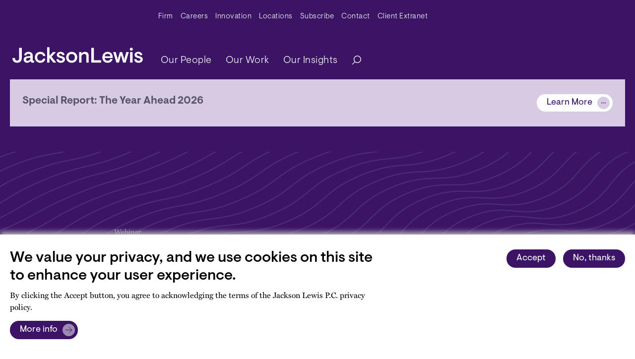

--- FILE ---
content_type: text/html; charset=UTF-8
request_url: https://www.jacksonlewis.com/event/managing-legal-issues-non-traditional-workers-technology-industry
body_size: 19652
content:
<!DOCTYPE html><html lang="en" dir="ltr" prefix="og: https://ogp.me/ns#"><head><meta name="description" content="*Webinars are CLE-accredited in California, Illinois, Missouri, Nevada, New York, and Texas. We are also accredited providers of HRCI and SHRM." /><meta name="abstract" content="*Webinars are CLE-accredited in California, Illinois, Missouri, Nevada, New York, and Texas. We are also accredited providers of HRCI and SHRM." /><link rel="canonical" href="https://www.jacksonlewis.com/event/managing-legal-issues-non-traditional-workers-technology-industry" /><link rel="shortlink" href="https://www.jacksonlewis.com/node/11897" /><link rel="image_src" href="https://www.jacksonlewis.com/sites/default/files/2023-05/Jackson-Lewis-We-Get-Work.png" /><meta name="rights" content="Copyright ©2026 All rights reserved." /><meta name="referrer" content="unsafe-url" /><meta property="og:site_name" content="Jackson Lewis" /><meta property="og:type" content="article" /><meta property="og:url" content="https://www.jacksonlewis.com/event/managing-legal-issues-non-traditional-workers-technology-industry" /><meta property="og:title" content="Managing Legal Issues for Non-Traditional Workers in the Technology Industry - Jackson Lewis" /><meta property="og:description" content="*Webinars are CLE-accredited in California, Illinois, Missouri, Nevada, New York, and Texas. We are also accredited providers of HRCI and SHRM." /><meta property="og:image" content="https://www.jacksonlewis.com/sites/default/files/2023-05/Jackson-Lewis-We-Get-Work.png" /><meta property="og:image:type" content="image/jpeg" /><meta property="og:image:width" content="1200" /><meta property="og:image:height" content="630" /><meta property="og:updated_time" content="2022-01-04T18:03:06-05:00" /><meta property="og:image:alt" content="&quot;Jackson Lewis&quot;" /><meta property="og:locale" content="en_US" /><meta property="article:published_time" content="2022-01-04T18:03:06-05:00" /><meta property="article:modified_time" content="2022-01-04T18:03:06-05:00" /><meta name="twitter:card" content="summary_large_image" /><meta name="twitter:description" content="*Webinars are CLE-accredited in California, Illinois, Missouri, Nevada, New York, and Texas. We are also accredited providers of HRCI and SHRM." /><meta name="twitter:title" content="Managing Legal Issues for Non-Traditional Workers in the Technology Industry - Jackson Lewis" /><meta name="twitter:site" content="@jacksonlewispc" /><meta name="twitter:site:id" content="154650073" /><meta name="twitter:creator" content="@jacksonlewispc" /><meta name="twitter:creator:id" content="154650073" /><meta name="twitter:image" content="https://www.jacksonlewis.com/sites/default/files/2023-05/Jackson-Lewis-We-Get-Work.png" /><meta name="twitter:image:alt" content="&quot;Jackson Lewis&quot;" /><meta name="viewport" content="width=device-width, initial-scale=1.0" /><script type="application/ld+json">{"@context": "https://schema.org","@graph": [{"@type": "WebPage","description": "*Webinars are CLE-accredited in California, Illinois, Missouri, Nevada, New York, and Texas. We are also accredited providers of HRCI and SHRM."}]
}</script><link rel="icon" href="/themes/custom/jlewis/favicon.ico" type="image/vnd.microsoft.icon" /><link rel="preconnect" href="https://p.typekit.net" /><link rel="preconnect" href="https://use.typekit.net" /><link rel="preconnect" href="https://www.googletagmanager.com" /><title>Managing Legal Issues for Non-Traditional Workers in the Technology Industry - Jackson Lewis</title><style id="critical-css">.hidden{display:none;}.visually-hidden{position:absolute !important;overflow:hidden;clip:rect(1px,1px,1px,1px);width:1px;height:1px;word-wrap:normal;}.jumpmenu-container .content-title{text-transform:capitalize;font-size:1em;line-height:1.33em;}.jumpmenu-container .jumpmenu{padding:0;list-style:none;}.jumpmenu-container.mobile .jumpmenu{height:40px;width:100%;position:relative;}.jumpmenu-container.mobile .jumpmenu li{padding:5px 10px;z-index:2;}.jumpmenu-container.mobile .jumpmenu li.init{border:1px solid #d7cbe4;color:#d7cbe4;}.jumpmenu-container.mobile ul::after{content:"";background-image:url("data:image/svg+xml,%3Csvg width='7px' height='12px' viewBox='0 0 7 12' version='1.1' xmlns='http://www.w3.org/2000/svg' xmlns:xlink='http://www.w3.org/1999/xlink'%3E%3Ctitle%3EPath 2%3C/title%3E%3Cg id='Mobile-design' stroke='none' stroke-width='1' fill='none' fill-rule='evenodd'%3E%3Cg id='m.-8.0-Site-search---overlay' transform='translate(-335.000000, -194.000000)' stroke='%23FFFFFF' stroke-width='0.96'%3E%3Cg id='m.-accordion-copy' transform='translate(20.000000, 170.000000)'%3E%3Cg id='button---dots' transform='translate(306.000000, 18.000000)'%3E%3Cpolyline id='Path-2' points='10.08 6.72 15.36 12 10.08 17.28'%3E%3C/polyline%3E%3C/g%3E%3C/g%3E%3C/g%3E%3C/g%3E%3C/svg%3E");width:7px;height:12px;transform:rotate(90deg);background-repeat:no-repeat;position:absolute;right:20px;top:12px;z-index:-1;}h1{font-size:2.625rem;}@media (max-width:767px){h1{font-size:1.7rem !important;}}h2{font-size:1.875rem;}@media (max-width:767px){h2{font-size:1.313rem;}}.big-title{font-size:3.375rem;}@media (max-width:991.98px){.big-title{font-size:2.25rem;}}strong{font-weight:700 !important;}:root{--bs-blue:#0d6efd;--bs-indigo:#6610f2;--bs-purple:#6f42c1;--bs-pink:#d63384;--bs-red:#dc3545;--bs-orange:#f26425;--bs-yellow:#ffc107;--bs-green:#198754;--bs-teal:#20c997;--bs-cyan:#0dcaf0;--bs-black:#000;--bs-white:#fff;--bs-gray:#6c757d;--bs-gray-dark:#343a40;--bs-gray-100:#f8f9fa;--bs-gray-200:#e9ecef;--bs-gray-300:#dee2e6;--bs-gray-400:#ced4da;--bs-gray-500:#adb5bd;--bs-gray-600:#6c757d;--bs-gray-700:#495057;--bs-gray-800:#343a40;--bs-gray-900:#212529;--bs-primary:#3b1466;--bs-secondary:#fff;--bs-success:#38835d;--bs-info:#487e75;--bs-warning:#8a721f;--bs-danger:#aa4154;--bs-light:#f2f2f2;--bs-dark:#5c5c5c;--bs-primary-rgb:59,20,102;--bs-secondary-rgb:255,255,255;--bs-success-rgb:56,131,93;--bs-info-rgb:72,126,117;--bs-warning-rgb:138,114,31;--bs-danger-rgb:170,65,84;--bs-light-rgb:242,242,242;--bs-dark-rgb:92,92,92;--bs-white-rgb:255,255,255;--bs-black-rgb:0,0,0;--bs-body-color-rgb:0,0,0;--bs-body-bg-rgb:255,255,255;--bs-font-sans-serif:system-ui,-apple-system,"Segoe UI",Roboto,"Helvetica Neue","Noto Sans","Liberation Sans",Arial,sans-serif,"Apple Color Emoji","Segoe UI Emoji","Segoe UI Symbol","Noto Color Emoji";--bs-font-monospace:SFMono-Regular,Menlo,Monaco,Consolas,"Liberation Mono","Courier New",monospace;--bs-gradient:linear-gradient(180deg,rgba(255,255,255,0.15),rgba(255,255,255,0));--bs-body-font-family:miller-text,serif;--bs-body-font-size:1rem;--bs-body-font-weight:100;--bs-body-line-height:1.5;--bs-body-color:#000;--bs-body-bg:#fff;--bs-border-width:1px;--bs-border-style:solid;--bs-border-color:#dee2e6;--bs-border-color-translucent:rgba(0,0,0,0.175);--bs-border-radius:0.375rem;--bs-border-radius-sm:0.25rem;--bs-border-radius-lg:0.5rem;--bs-border-radius-xl:1rem;--bs-border-radius-2xl:2rem;--bs-border-radius-pill:50rem;--bs-link-color:#3b1466;--bs-link-hover-color:#2f1052;--bs-code-color:#d63384;--bs-highlight-bg:#fff3cd;}*,::after,::before{box-sizing:border-box;}@media (prefers-reduced-motion:no-preference){:root{scroll-behavior:smooth;}}body{margin:0;font-family:miller-text,serif;font-family:var(--bs-body-font-family);font-size:1rem;font-size:var(--bs-body-font-size);font-weight:100;font-weight:var(--bs-body-font-weight);line-height:1.5;line-height:var(--bs-body-line-height);color:#000;color:var(--bs-body-color);text-align:var(--bs-body-text-align);background-color:#fff;background-color:var(--bs-body-bg);-webkit-text-size-adjust:100%;}h1,h2{margin-top:0;margin-bottom:0.5rem;font-family:Visuelt,helvetica,sans-serif;font-weight:500;line-height:1.2;}h1{font-size:calc(1.3875rem + 1.65vw);}@media (min-width:1200px){h1{font-size:2.625rem;}}h2{font-size:calc(1.3125rem + 0.75vw);}@media (min-width:1200px){h2{font-size:1.875rem;}}p{margin-top:0;margin-bottom:1rem;}ul{padding-left:2rem;}ul{margin-top:0;margin-bottom:1rem;}ul ul{margin-bottom:0;}strong{font-weight:bolder;}a{color:#3b1466;color:var(--bs-link-color);text-decoration:underline;}figure{margin:0 0 1rem;}svg{vertical-align:middle;}label{display:inline-block;}button{border-radius:0;}button,input{margin:0;font-family:inherit;font-size:inherit;line-height:inherit;}button{text-transform:none;}[type="button"],[type="submit"],button{-webkit-appearance:button;}::-moz-focus-inner{padding:0;border-style:none;}::-webkit-datetime-edit-day-field,::-webkit-datetime-edit-fields-wrapper,::-webkit-datetime-edit-hour-field,::-webkit-datetime-edit-minute,::-webkit-datetime-edit-month-field,::-webkit-datetime-edit-text,::-webkit-datetime-edit-year-field{padding:0;}::-webkit-inner-spin-button{height:auto;}[type="search"]{outline-offset:-2px;-webkit-appearance:textfield;}::-webkit-search-decoration{-webkit-appearance:none;}::-webkit-color-swatch-wrapper{padding:0;}::file-selector-button{font:inherit;-webkit-appearance:button;}iframe{border:0;}.collapse:not(.show){display:none;}.d-none{display:none !important;}.justify-content-between{justify-content:space-between !important;}.mx-auto{margin-right:auto !important;margin-left:auto !important;}.visually-hidden{position:absolute !important;width:1px !important;height:1px !important;padding:0 !important;margin:-1px !important;overflow:hidden !important;clip:rect(0,0,0,0) !important;white-space:nowrap !important;border:0 !important;}.list-unstyled{padding-left:0;list-style:none;}.container{--bs-gutter-x:1.5rem;--bs-gutter-y:0;width:100%;padding-right:calc(var(--bs-gutter-x) * 0.5);padding-left:calc(var(--bs-gutter-x) * 0.5);margin-right:auto;margin-left:auto;}@media (min-width:576px){.container{max-width:540px;}}@media (min-width:768px){.container{max-width:720px;}}@media (min-width:992px){.container{max-width:1200px;}}@media (min-width:1200px){.container{max-width:1200px;}}@media (max-width:991.98px){.container{max-width:100%;}}.btn{--bs-btn-padding-x:0.75rem;--bs-btn-padding-y:0.375rem;--bs-btn-font-family:;--bs-btn-font-size:1rem;--bs-btn-font-weight:400;--bs-btn-line-height:1.5;--bs-btn-color:#000;--bs-btn-bg:transparent;--bs-btn-border-width:1px;--bs-btn-border-color:transparent;--bs-btn-border-radius:0.375rem;--bs-btn-hover-border-color:transparent;--bs-btn-box-shadow:inset 0 1px 0 rgba(255,255,255,0.15),0 1px 1px rgba(0,0,0,0.075);--bs-btn-disabled-opacity:0.65;--bs-btn-focus-box-shadow:0 0 0 0.25rem
rgba(var(--bs-btn-focus-shadow-rgb),0.5);display:inline-block;padding:var(--bs-btn-padding-y) var(--bs-btn-padding-x);font-family:var(--bs-btn-font-family);font-size:var(--bs-btn-font-size);font-weight:var(--bs-btn-font-weight);line-height:var(--bs-btn-line-height);color:var(--bs-btn-color);text-align:center;text-decoration:none;vertical-align:middle;border:var(--bs-btn-border-width) solid var(--bs-btn-border-color);border-radius:var(--bs-btn-border-radius);background-color:var(--bs-btn-bg);}.btn-primary{--bs-btn-color:#fff;--bs-btn-bg:#3b1466;--bs-btn-border-color:#3b1466;--bs-btn-hover-color:#fff;--bs-btn-hover-bg:#3b1466;--bs-btn-hover-border-color:#2f1052;--bs-btn-focus-shadow-rgb:88,55,125;--bs-btn-active-color:#fff;--bs-btn-active-bg:#2f1052;--bs-btn-active-border-color:#2c0f4d;--bs-btn-active-shadow:inset 0 3px 5px rgba(0,0,0,0.125);--bs-btn-disabled-color:#fff;--bs-btn-disabled-bg:#3b1466;--bs-btn-disabled-border-color:#3b1466;}.btn-light{--bs-btn-color:#000;--bs-btn-bg:#f2f2f2;--bs-btn-border-color:#f2f2f2;--bs-btn-hover-color:#000;--bs-btn-hover-bg:#f2f2f2;--bs-btn-hover-border-color:#c2c2c2;--bs-btn-focus-shadow-rgb:206,206,206;--bs-btn-active-color:#000;--bs-btn-active-bg:#c2c2c2;--bs-btn-active-border-color:#b6b6b6;--bs-btn-active-shadow:inset 0 3px 5px rgba(0,0,0,0.125);--bs-btn-disabled-color:#000;--bs-btn-disabled-bg:#f2f2f2;--bs-btn-disabled-border-color:#f2f2f2;}.btn{font-weight:400;font-size:1.125rem;font-family:visuelt,helvetica,sans-serif;border-radius:40px;padding:5px 20px;}.btn-primary{background-color:#3b1466;color:#fff;border:1px solid #3b1466;}.btn-light{background-color:#f5f5f5;color:#3b1466;}.modal{--bs-modal-zindex:1055;--bs-modal-width:500px;--bs-modal-padding:1rem;--bs-modal-margin:0.5rem;--bs-modal-color:;--bs-modal-bg:white;--bs-modal-border-color:none;--bs-modal-border-width:1px;--bs-modal-border-radius:0.5rem;--bs-modal-box-shadow:0 0.125rem 0.25rem rgba(0,0,0,0.075);--bs-modal-inner-border-radius:calc(0.5rem - 1px);--bs-modal-header-padding-x:1rem;--bs-modal-header-padding-y:1rem;--bs-modal-header-padding:1rem 1rem;--bs-modal-header-border-color:#212529;--bs-modal-header-border-width:1px;--bs-modal-title-line-height:1.5;--bs-modal-footer-gap:0.5rem;--bs-modal-footer-bg:;--bs-modal-footer-border-color:#212529;--bs-modal-footer-border-width:1px;position:fixed;top:0;left:0;z-index:var(--bs-modal-zindex);display:none;width:100%;height:100%;overflow-x:hidden;overflow-y:auto;outline:0;}.modal-dialog{position:relative;width:auto;margin:var(--bs-modal-margin);}.modal-content{position:relative;display:flex;flex-direction:column;width:100%;color:var(--bs-modal-color);background-color:var(--bs-modal-bg);background-clip:padding-box;border:var(--bs-modal-border-width) solid var(--bs-modal-border-color);border-radius:var(--bs-modal-border-radius);outline:0;}.modal-body{position:relative;flex:1 1 auto;padding:var(--bs-modal-padding);}@media (min-width:576px){.modal{--bs-modal-margin:1.75rem;--bs-modal-box-shadow:0 0.5rem 1rem rgba(0,0,0,0.15);}.modal-dialog{max-width:var(--bs-modal-width);margin-right:auto;margin-left:auto;}}.navbar-nav{--bs-nav-link-padding-x:0;--bs-nav-link-padding-y:0.5rem;--bs-nav-link-font-weight:;--bs-nav-link-color:var(--bs-navbar-color);--bs-nav-link-hover-color:var(--bs-navbar-hover-color);--bs-nav-link-disabled-color:var(--bs-navbar-disabled-color);display:flex;flex-direction:column;padding-left:0;margin-bottom:0;list-style:none;}.nav-link{display:block;padding:var(--bs-nav-link-padding-y) var(--bs-nav-link-padding-x);font-size:var(--bs-nav-link-font-size);font-weight:var(--bs-nav-link-font-weight);color:var(--bs-nav-link-color);text-decoration:none;}.dropdown{position:relative;}.dropdown-toggle{white-space:nowrap;}.dropdown-toggle::after{display:inline-block;margin-left:0.255em;vertical-align:0.255em;content:"";border-top:0.3em solid;border-right:0.3em solid transparent;border-bottom:0;border-left:0.3em solid transparent;}.dropdown-menu{--bs-dropdown-zindex:1000;--bs-dropdown-min-width:10rem;--bs-dropdown-padding-x:0;--bs-dropdown-padding-y:0.5rem;--bs-dropdown-spacer:0.125rem;--bs-dropdown-font-size:1rem;--bs-dropdown-color:#000;--bs-dropdown-bg:#3b1466;--bs-dropdown-border-color:rgba(0,0,0,0.15);--bs-dropdown-border-radius:0.375rem;--bs-dropdown-border-width:1px;--bs-dropdown-inner-border-radius:calc(0.375rem - 1px);--bs-dropdown-divider-bg:rgba(0,0,0,0.15);--bs-dropdown-divider-margin-y:0.5rem;--bs-dropdown-box-shadow:0 0.5rem 1rem rgba(0,0,0,0.15);--bs-dropdown-link-color:#212529;--bs-dropdown-link-hover-color:#1e2125;--bs-dropdown-link-hover-bg:#e9ecef;--bs-dropdown-link-active-color:#fff;--bs-dropdown-link-active-bg:#3b1466;--bs-dropdown-link-disabled-color:#adb5bd;--bs-dropdown-item-padding-x:1rem;--bs-dropdown-item-padding-y:0.25rem;--bs-dropdown-header-color:#6c757d;--bs-dropdown-header-padding-x:1rem;--bs-dropdown-header-padding-y:0.5rem;position:absolute;z-index:var(--bs-dropdown-zindex);display:none;min-width:var(--bs-dropdown-min-width);padding:var(--bs-dropdown-padding-y) var(--bs-dropdown-padding-x);margin:0;font-size:var(--bs-dropdown-font-size);color:var(--bs-dropdown-color);text-align:left;list-style:none;background-color:var(--bs-dropdown-bg);background-clip:padding-box;border:var(--bs-dropdown-border-width) solid var(--bs-dropdown-border-color);border-radius:var(--bs-dropdown-border-radius);}.dropdown-item{display:block;width:100%;padding:var(--bs-dropdown-item-padding-y) var(--bs-dropdown-item-padding-x);clear:both;font-weight:400;color:var(--bs-dropdown-link-color);text-align:inherit;text-decoration:none;white-space:nowrap;background-color:rgba(0,0,0,0);border:0;}.btn-primary{background-color:#3b1466;}.btn-light{background-color:#f2f2f2;}:root{--c-amethyst:#3b1466;--c-background-gray:#f5f5f5;--c-black:#000;--c-citrine:#fef385;--c-coral:#ff4942;--c-dark-gray:#5c5466;--c-extra-light-amethyst:#ebe7ef;--c-extra-light-citrine:#fffde7;--c-extra-light-coral:#ffefef;--c-extra-light-garnet:#f9edf5;--c-extra-light-jade:#e5f6f2;--c-extra-light-topaz:#e9f6fc;--c-garnet:#bb3e96;--c-gray:#8c8693;--c-jade:#00a87e;--c-light-amethyst:#d7cbe4;--c-light-gray:#bcbcbc;--c-medium-amethyst:#6527b7;--c-medium-light-amethyst:#9d89b2;--c-topaz:#4889ae;}.paragraph-component{margin-top:3rem;}.news-carousel .views-field-rendered-entity:first-child{grid-area:one;}.news-carousel .views-field-rendered-entity:nth-child(2){grid-area:two;}.news-carousel .views-field-rendered-entity:nth-child(3){grid-area:three;}.header{position:relative;width:100%;background-color:#3b1466;font-family:Visuelt,helvetica,sans-serif;}.header .navbar-brand--mobile{display:none;}.header__wrapper{max-width:1346px;margin:0 auto;padding:0 20px;}@media (max-width:991.98px){.header .navbar-brand--mobile{display:block;margin-right:0;}.header__wrapper{padding:0;}}.header .search-button{padding-right:0;border:none;}.header .navbar-toggler{width:45px;height:45px;position:absolute;right:20px;top:5px;transform:rotate(0);padding:0;}@media (min-width:992px){.header .navbar-toggler{display:none;}.header .navbar .menu__wrap.navbar-nav .menu__item a{font-weight:300;padding-left:20px;}}.header .navbar-toggler__hamburger-container{position:absolute;top:50%;left:50%;width:30px;height:20px;transform:translate(-50%,-50%);}.header .navbar-toggler span{display:block;position:absolute;height:2px;width:30px;background:#fff;opacity:1;border-radius:10px;transform:rotate(0);}.header .navbar-toggler span:first-child{top:0;transform-origin:left center;}.header .navbar-toggler span:nth-child(2){top:10px;transform-origin:left center;}.header .navbar-toggler span:nth-child(3){top:20px;transform-origin:left center;}@media (max-width:991.98px){.header .navbar-brand--mobile{max-width:170px;position:absolute;left:20px;top:-62px;width:170px;height:20px;}}.header .navbar-brand--mobile svg{width:100%;}.header .navbar-brand--desktop{display:block;width:263px;height:78px;}.header .navbar-brand--desktop svg{max-width:100%;}@media (max-width:991.98px){.header .navbar-brand--desktop{display:none;}}.header .navbar-expand-lg .navbar-collapse{flex-direction:column;align-items:end;}.header .navbar{padding:0.3rem;width:100%;align-items:flex-end;padding-bottom:15px;}.header .navbar .navbar-nav > .menu__item > a{font-size:1.25rem;letter-spacing:0.5px;font-weight:300;color:#fff;}.header .navbar .navbar-nav .dropdown-item{color:#3b1466;font-size:1.25rem;letter-spacing:0.5px;font-weight:300;}@media (min-width:992px){.header .navbar .menu__wrap--root{justify-content:space-between;}.header .navbar .menu__item:last-of-type{margin-right:0;}.header .navbar .menu__item .menu__wrap--nested li{margin:0;}.header .navbar .dropdown-menu{display:inherit;visibility:hidden;top:200%;left:0;opacity:0;border:none;border-radius:0;background-color:#ebe7ef;}.header .navbar .dropdown-menu::after{position:absolute;top:100%;left:50%;transform:translateX(-50%);}}.header .main-menu-search{display:flex;align-items:center;}#searchModal .modal-dialog{max-width:940px;}#searchModal .modal-dialog .modal-content{z-index:100;top:58px;border-radius:0;}#searchModal .modal-dialog .modal-content .btn-light{font-size:0.938rem;position:absolute;right:40px;top:25px;z-index:101;display:flex;align-items:center;}#searchModal .modal-dialog .modal-content .btn-light::after{background:url("data:image/svg+xml,%3Csvg width='100px' height='100px' viewBox='0 0 100 100' version='1.1' xmlns='http://www.w3.org/2000/svg' xmlns:xlink='http://www.w3.org/1999/xlink'%3E%3Ctitle%3Ebutton - right copy 2%3C/title%3E%3Cg id='Design-elements' stroke='none' stroke-width='1' fill='none' fill-rule='evenodd'%3E%3Cg id='DE---Buttons-and-icons-Copy' transform='translate(-726.000000, -550.000000)'%3E%3Cg id='Group' transform='translate(456.000000, 420.000000)'%3E%3Cg transform='translate(270.000000, 130.000000)' id='button---right-copy-2'%3E%3Ccircle id='Oval' fill='%23D7CBE4' cx='50' cy='50' r='50'%3E%3C/circle%3E%3Cg id='jl-icon---carat-right'%3E%3Ccircle id='Oval' fill='%23FFFFFF' opacity='0' cx='50' cy='50' r='50'%3E%3C/circle%3E%3Cline x1='28' y1='28' x2='72' y2='72' id='Path-2' stroke='%233B1466' stroke-width='4'%3E%3C/line%3E%3Cline x1='28' y1='28' x2='72' y2='72' id='Path-2' stroke='%233B1466' stroke-width='4' transform='translate(50.000000, 50.000000) scale(-1, 1) translate(-50.000000, -50.000000) '%3E%3C/line%3E%3C/g%3E%3C/g%3E%3C/g%3E%3C/g%3E%3C/g%3E%3C/svg%3E");content:"";width:25px;height:25px;background-size:25px;margin-right:-14px;margin-left:10px;}#searchModal .modal-dialog .modal-content .modal-body{padding:85px 40px 50px;}#searchModal .modal-dialog .modal-content .modal-body label{font-size:1.125rem;font-weight:500;padding-bottom:4px;color:#5c5466;}#searchModal .modal-dialog .modal-content .modal-body #edit-keywords{width:660px;font-family:Visuelt,helvetica,sans-serif;font-size:1.125rem;-webkit-appearance:none;-moz-appearance:none;appearance:none;border:1px solid #8c8693;padding:6px 10px;margin-right:10px;background-image:url("data:image/svg+xml,%3Csvg width='14px' height='14px' viewBox='0 0 14 14' version='1.1' xmlns='http://www.w3.org/2000/svg' xmlns:xlink='http://www.w3.org/1999/xlink'%3E%3Ctitle%3Ebutton - dots%3C/title%3E%3Cg id='Mobile-design' stroke='none' stroke-width='1' fill='none' fill-rule='evenodd'%3E%3Cg id='m.-8.0-Site-search---overlay' transform='translate(-331.000000, -73.000000)'%3E%3Cg id='jl-form---input---white' transform='translate(20.000000, 60.000000)'%3E%3Cg id='button---dots' transform='translate(306.000000, 8.000000)'%3E%3Ccircle id='Oval' cx='12' cy='12' r='12'%3E%3C/circle%3E%3Ccircle id='Oval' stroke='%233b1466' stroke-width='0.96' cx='12.96' cy='11.04' r='4.8'%3E%3C/circle%3E%3Cline x1='9.6' y1='14.4' x2='5.76' y2='18.24' id='Path-3' stroke='%233b1466' stroke-width='0.96'%3E%3C/line%3E%3C/g%3E%3C/g%3E%3C/g%3E%3C/g%3E%3C/svg%3E");background-repeat:no-repeat;background-size:16px;background-position:right 10px center;padding-right:30px;}#searchModal .modal-dialog .modal-content .modal-body .field-wrapper{display:flex;align-items:center;}#searchModal .modal-dialog .modal-content .modal-body .js-form-submit{font-weight:400;font-size:1.125rem;font-family:Visuelt,helvetica,sans-serif;border-radius:40px;padding:5px 20px;border:none;display:flex;align-items:center;text-decoration:none;width:-moz-max-content;width:max-content;}#searchModal .modal-dialog .modal-content .modal-body .js-form-submit::after{content:"";background:url("data:image/svg+xml,%3Csvg width='60px' height='60px' viewBox='0 0 60 60' version='1.1' xmlns='http://www.w3.org/2000/svg' xmlns:xlink='http://www.w3.org/1999/xlink'%3E%3Ctitle%3Ebutton - more copy 5%3C/title%3E%3Cg id='Design-elements' stroke='none' stroke-width='1' fill='none' fill-rule='evenodd'%3E%3Cg id='DE---Buttons-and-icons-Copy' transform='translate(-768.000000, -420.000000)'%3E%3Cg id='Group' transform='translate(456.000000, 420.000000)'%3E%3Cg id='button---more-copy-5' transform='translate(312.000000, 0.000000)'%3E%3Ccircle id='buton--more-copy-Oval' fill='%239D89B2' cx='30' cy='30' r='30'%3E%3C/circle%3E%3Cg id='button---dots'%3E%3Ccircle id='button--more-copy-Oval--inner' fill='%23FFFFFF' opacity='0' cx='30' cy='30' r='30'%3E%3C/circle%3E%3Cpolyline id='button--more-copy-Path-2' stroke='%233B1466' stroke-width='2.4' points='32.4 16.8 45.6 30 32.4 43.2'%3E%3C/polyline%3E%3Cline x1='14.4' y1='30' x2='45.6' y2='30' id='buton--more-copy-Path-4' stroke='%233B1466' stroke-width='2.4'%3E%3C/line%3E%3C/g%3E%3C/g%3E%3C/g%3E%3C/g%3E%3C/g%3E%3C/svg%3E");width:25px;height:25px;background-size:25px;margin-right:-14px;margin-left:10px;}@media (max-width:767px){#searchModal .modal-dialog .modal-content .modal-body .js-form-submit{width:-moz-fit-content;width:fit-content;}}#searchModal .modal-dialog .modal-content .modal-body .js-form-submit::after{background-image:url("data:image/svg+xml,%3Csvg width='30px' height='30px' viewBox='0 0 30 30' version='1.1' xmlns='http://www.w3.org/2000/svg' xmlns:xlink='http://www.w3.org/1999/xlink'%3E%3Ctitle%3Esearch%3C/title%3E%3Cg id='Desktop-design' stroke='none' stroke-width='1' fill='none' fill-rule='evenodd'%3E%3Cg id='jl-button---standard---dark' transform='translate(-146.000000, -10.000000)'%3E%3Cg id='search' transform='translate(146.000000, 10.000000)'%3E%3Ccircle id='Oval' fill='%239D89B2' cx='15' cy='15' r='15'%3E%3C/circle%3E%3Cg id='button---dots'%3E%3Ccircle id='Oval' cx='15' cy='15' r='15'%3E%3C/circle%3E%3Ccircle id='Oval' stroke='%233B1466' stroke-width='1.2' cx='16.2' cy='13.8' r='6'%3E%3C/circle%3E%3Cline x1='12' y1='18' x2='7.2' y2='22.8' id='Path-3' stroke='%233B1466' stroke-width='1.2'%3E%3C/line%3E%3C/g%3E%3C/g%3E%3C/g%3E%3C/g%3E%3C/svg%3E");}@media (max-width:991.98px){.nav-container{height:60px;}#searchModal{display:block;position:unset;}#searchModal .modal-dialog{width:100%;max-width:unset;margin:0 0 20px;}#searchModal .modal-dialog .modal-content{background-color:#3b1466;left:0;top:0;}#searchModal .modal-dialog .modal-content .container{display:none;}#searchModal .modal-dialog .modal-content .modal-body{padding:0;}#searchModal .modal-dialog .modal-content .modal-body #edit-keywords{margin-right:0;}#searchModal .modal-dialog .modal-content .modal-body form label{display:none;}#searchModal .modal-dialog .modal-content .modal-body form #edit-keywords{-webkit-appearance:none;-moz-appearance:none;appearance:none;border:1px solid #fff;background-color:#3b1466;color:#fff;width:100%;padding:7px 10px;font-size:0.938rem;}#searchModal
.modal-dialog
.modal-content
.modal-body
form
#edit-keywords::-moz-placeholder{color:#fff !important;font-size:0.938rem;}#searchModal .modal-dialog .modal-content .modal-body form #edit-submit{display:none;}.navbar-expand-lg{position:absolute;top:45px;padding:6rem 3rem;}.search-button{display:none;}header{z-index:20;}header .navbar{padding:0;z-index:10;}header .navbar .dropdown-item{color:#fff !important;padding-left:40px !important;font-size:0.938rem !important;}header .navbar .dropdown li{border-bottom:none !important;}header .nav-link.dropdown-toggle{position:relative;}header .main-menu-search{flex-direction:column-reverse;width:100%;align-items:flex-start;}header .main-menu-search .nav-link{padding:12px 0;}.header .navbar{margin-top:0;padding-bottom:0;background:#3b1466;padding:0;}.header .navbar .main-menu-search .menu__wrap .menu__item a{font-size:1.125rem;}.header .main-menu-search{display:block;}.header .main-menu-search li{border-bottom:1px solid #fff;}.dropdown-toggle::after{position:absolute;right:0;margin:5px;background:url("data:image/svg+xml,%3Csvg width='7px' height='12px' viewBox='0 0 7 12' version='1.1' xmlns='http://www.w3.org/2000/svg' xmlns:xlink='http://www.w3.org/1999/xlink'%3E%3Ctitle%3EPath 2%3C/title%3E%3Cg id='Mobile-design' stroke='none' stroke-width='1' fill='none' fill-rule='evenodd'%3E%3Cg id='m.-8.0-Site-search---overlay' transform='translate(-335.000000, -194.000000)' stroke='%23FFFFFF' stroke-width='0.96'%3E%3Cg id='m.-accordion-copy' transform='translate(20.000000, 170.000000)'%3E%3Cg id='button---dots' transform='translate(306.000000, 18.000000)'%3E%3Cpolyline id='Path-2' points='10.08 6.72 15.36 12 10.08 17.28'%3E%3C/polyline%3E%3C/g%3E%3C/g%3E%3C/g%3E%3C/g%3E%3C/svg%3E");background-repeat:no-repeat;border:none;height:12px;width:7px;}.dropdown-menu{border-left:none;border-right:none;border-top:none;}#navbar-menu{visibility:hidden;}}.navbar-toggler span{display:block;height:3px;width:30px;position:relative;left:0;opacity:1;transform-origin:center left;}.navbar-toggler:not(.collapsed) span:first-child{transform:translate(15%,-33%) rotate(45deg);}.navbar-toggler:not(.collapsed) span:nth-child(2){opacity:0;}.navbar-toggler:not(.collapsed) span:nth-child(3){transform:translate(15%,33%) rotate(-45deg);}.navbar-toggler span:first-child{transform:translate(0,0) rotate(0);}.navbar-toggler span:nth-child(2){opacity:1;}.navbar-toggler span:nth-child(3){transform:translate(0,0) rotate(0);}.hero-carousel-wrapper .hero-carousel .field_add_slide_section:first-child{grid-area:one;}.hero-carousel-wrapper .hero-carousel .field_add_slide_section:nth-child(2){grid-area:two;}.hero-carousel-wrapper .hero-carousel .field_add_slide_section:nth-child(3){grid-area:three;}.jumpmenu-container.desktop{display:flex;align-items:center;font-size:0.938rem;padding-top:50px;font-family:Visuelt,helvetica,sans-serif;}.jumpmenu-container.desktop .content-title{padding-right:16px;opacity:0.6;}.jumpmenu-container.desktop .jumpmenu{margin-bottom:0;}.jumpmenu-container.mobile{display:none;font-family:Visuelt,helvetica,sans-serif;margin-top:50px;margin-bottom:30px;}.jumpmenu-container.mobile ul{margin-bottom:0;}.jumpmenu-container.mobile .jumpmenu li.init{color:#fff;}.page-header{position:relative;}.page-header .page-header-content{max-width:1346px;margin:0 auto;padding:0 20px;}.page-header .page-header-content .header-content-wrapper{padding-top:95px;padding-bottom:30px;position:relative;z-index:6;}.page-header .page-header-content .page-title{margin:0;color:#3b1466;}.page-header .page-header-content .eyebrow-tag{font-size:0.938rem;}.page-header--solid-color .page-header-image-overlay{background-image:none;}.page-header--solid-color.page-header--amethyst{background-color:#3b1466;}.page-header--solid-color.page-header--amethyst .header-content-wrapper{color:#fff;}.page-header--solid-color.page-header--amethyst
.header-content-wrapper
.page-title{color:#fff;}.page-header--solid-color.page-header--amethyst
.jumpmenu-container.desktop
.content-title{opacity:0.5;color:#fff;}.page-header--solid-color .page-header-content{color:#000;}.page-header--solid-color.page-header--amethyst
.page-header-content
.eyebrow-tag{color:#9d89b2;}@media (max-width:991.98px){.jumpmenu-container.mobile{display:block;}.jumpmenu-container.desktop{display:none;}.page-header .page-header-content .header-content-wrapper{padding-top:50px;}}.richtext-component{color:#5c5466;font-family:miller-text,serif;font-size:1.125rem;line-height:1.563rem;padding:1.5rem 0;}.richtext-component .richtext-component-content{max-width:860px;margin:0 auto;padding:0 20px;position:relative;z-index:2;}.richtext-component--full-width:not(.richtext-component--swoop)
.richtext-component-content{max-width:1346px;margin:0 auto;padding:0 20px;}.richtext-component:not(.richtext-component--background) h2{color:#3b1466;}.navbar{--bs-navbar-padding-x:0;--bs-navbar-padding-y:0.5rem;--bs-navbar-color:rgba(0,0,0,0.55);--bs-navbar-hover-color:rgba(0,0,0,0.7);--bs-navbar-disabled-color:rgba(0,0,0,0.3);--bs-navbar-active-color:rgba(0,0,0,0.9);--bs-navbar-brand-padding-y:0.3125rem;--bs-navbar-brand-margin-end:1rem;--bs-navbar-brand-font-size:1.25rem;--bs-navbar-brand-color:rgba(0,0,0,0.9);--bs-navbar-brand-hover-color:rgba(0,0,0,0.9);--bs-navbar-nav-link-padding-x:0.5rem;--bs-navbar-toggler-padding-y:0.25rem;--bs-navbar-toggler-padding-x:0.75rem;--bs-navbar-toggler-font-size:1.25rem;--bs-navbar-toggler-icon-bg:url("data:image/svg+xml,%3csvg xmlns='http://www.w3.org/2000/svg' viewBox='0 0 30 30'%3e%3cpath stroke='rgba%280, 0, 0, 0.55%29' stroke-linecap='round' stroke-miterlimit='10' stroke-width='2' d='M4 7h22M4 15h22M4 23h22'/%3e%3c/svg%3e");--bs-navbar-toggler-border-color:rgba(0,0,0,0.1);--bs-navbar-toggler-border-radius:0.375rem;--bs-navbar-toggler-focus-width:0.25rem;position:relative;display:flex;flex-wrap:wrap;align-items:center;justify-content:space-between;padding:var(--bs-navbar-padding-y) var(--bs-navbar-padding-x);}.navbar-brand{padding-top:var(--bs-navbar-brand-padding-y);padding-bottom:var(--bs-navbar-brand-padding-y);margin-right:var(--bs-navbar-brand-margin-end);font-size:var(--bs-navbar-brand-font-size);color:var(--bs-navbar-brand-color);text-decoration:none;white-space:nowrap;}.navbar-nav{--bs-nav-link-padding-x:0;--bs-nav-link-padding-y:0.5rem;--bs-nav-link-font-weight:500;--bs-nav-link-color:var(--bs-navbar-color);--bs-nav-link-hover-color:var(--bs-navbar-hover-color);--bs-nav-link-disabled-color:var(--bs-navbar-disabled-color);display:flex;flex-direction:column;padding-left:0;margin-bottom:0;list-style:none;}.navbar-nav .dropdown-menu{position:static;}.navbar-collapse{flex-basis:100%;flex-grow:1;align-items:center;}.navbar-toggler{padding:var(--bs-navbar-toggler-padding-y) var(--bs-navbar-toggler-padding-x);font-size:var(--bs-navbar-toggler-font-size);line-height:1;color:var(--bs-navbar-color);background-color:rgba(0,0,0,0);border:1px solid var(--bs-navbar-toggler-border-color);border:var(--bs-border-width) solid var(--bs-navbar-toggler-border-color);border-radius:var(--bs-navbar-toggler-border-radius);}@media (min-width:992px){.navbar-expand-lg{flex-wrap:nowrap;justify-content:flex-start;}.navbar-expand-lg .navbar-nav{flex-direction:row;}.navbar-expand-lg .navbar-nav .dropdown-menu{position:absolute;}.navbar-expand-lg .navbar-nav .nav-link{padding-right:var(--bs-navbar-nav-link-padding-x);padding-left:var(--bs-navbar-nav-link-padding-x);}.navbar-expand-lg .navbar-collapse{display:flex !important;flex-basis:auto;}}.secondary_menu{list-style:none;padding-left:0;padding-bottom:30px;}.secondary_menu a:not(.dropdown-item){padding:0.5rem 0;display:inline-block;color:#fff;font-weight:300;font-size:0.938rem;text-decoration:none;padding-left:15px;letter-spacing:0.5px;}@media (min-width:991.99px){.secondary_menu{flex-direction:row;display:flex;font-size:2rem;}}header .navbar .dropdown-item{color:#3b1466;font-size:0.938rem;letter-spacing:0.5px;font-weight:300;}@media (min-width:992px){header .navbar .menu__wrap--root{justify-content:space-between;}header .navbar .menu__item:last-of-type{margin-right:0;}header .navbar .menu__item .menu__wrap--nested li{margin:0;}header .navbar .nav-link.dropdown-toggle{position:relative;}header .navbar .nav-link.dropdown-toggle::after{display:none;opacity:0;visibility:hidden;}header .navbar .dropdown-menu{display:inherit;visibility:hidden;top:200%;left:0;opacity:0;border:none;border-radius:0;background-color:#ebe7ef;}header .navbar .dropdown-menu::after{position:absolute;top:100%;left:50%;transform:translateX(-50%);}}:root{--swiper-theme-color:#007aff;}body #main-content{min-height:calc(100vh - 358px);}.dialog-off-canvas-main-canvas{overflow-x:hidden;}.main-content{position:relative;right:0;}@media (max-width:991.98px){.secondary-menu-wrapper{width:100%;}.secondary_menu{padding-bottom:0;}.secondary_menu li{border-bottom:1px solid #fff;}.secondary_menu li:last-child{border-bottom:none;}.secondary_menu a:not(.dropdown-item){width:100%;padding:14px 0;}.dropdown-item{width:100%;}.dropdown-menu{width:100%;position:relative;}header .navbar{padding:0;}header .navbar .dropdown-item{color:#fff !important;padding-left:40px !important;font-size:0.938rem !important;}header .navbar .dropdown li{border-bottom:none !important;}body #main-content{min-height:calc(100vh - 300px);}}html{scroll-behavior:smooth;}
</style><link rel="stylesheet" media="print" href="/sites/default/files/css/css_kDW8XgzYg83Q_Ospfx6t7B9n3v2mN1VGQx6gSQ01Zsw.css?delta=0&amp;language=en&amp;theme=jlewis&amp;include=eJxtzFEKwyAQBNALiR5JVh2STde4uNo0t29aKIXSnxl4MJNvKDxajx1UausI-VdcfnHpU0k8bfRwmDG3dmNcVVWY9ozwD2Oia78JDrawSEskTqnT0klX-3x-xc9dZxK2FcWpBTVv4xSYMx7XSUEkQR-Bdx7OThuoIZHB3RmHhXf62soUPAHCulWt" data-onload-media="all" onload="this.onload=null;this.media=this.dataset.onloadMedia" /><noscript><link rel="stylesheet" media="all" href="/sites/default/files/css/css_kDW8XgzYg83Q_Ospfx6t7B9n3v2mN1VGQx6gSQ01Zsw.css?delta=0&amp;language=en&amp;theme=jlewis&amp;include=eJxtzFEKwyAQBNALiR5JVh2STde4uNo0t29aKIXSnxl4MJNvKDxajx1UausI-VdcfnHpU0k8bfRwmDG3dmNcVVWY9ozwD2Oia78JDrawSEskTqnT0klX-3x-xc9dZxK2FcWpBTVv4xSYMx7XSUEkQR-Bdx7OThuoIZHB3RmHhXf62soUPAHCulWt" /></noscript><link rel="stylesheet" media="print" href="/themes/custom/jlewis/dist/css/global.css?t9ljn5" data-onload-media="all" onload="this.onload=null;this.media=this.dataset.onloadMedia" /><noscript><link rel="stylesheet" media="all" href="/themes/custom/jlewis/dist/css/global.css?t9ljn5" /></noscript><script type="application/json" data-drupal-selector="drupal-settings-json">{"path":{"baseUrl":"\/","pathPrefix":"","currentPath":"node\/11897","currentPathIsAdmin":false,"isFront":false,"currentLanguage":"en"},"pluralDelimiter":"\u0003","suppressDeprecationErrors":true,"gtag":{"tagId":"","consentMode":false,"otherIds":[],"events":[],"additionalConfigInfo":[]},"ajaxPageState":{"libraries":"[base64]","theme":"jlewis","theme_token":null},"ajaxTrustedUrl":[],"gtm":{"tagId":null,"settings":{"data_layer":"dataLayer","include_environment":false},"tagIds":["GTM-K9FZDGZ"]},"multiselect":{"widths":250},"eu_cookie_compliance":{"cookie_policy_version":"1.0.0","popup_enabled":true,"popup_agreed_enabled":false,"popup_hide_agreed":false,"popup_clicking_confirmation":false,"popup_scrolling_confirmation":false,"popup_html_info":"\u003Cdiv aria-labelledby=\u0022popup-text\u0022  class=\u0022eu-cookie-compliance-banner eu-cookie-compliance-banner-info eu-cookie-compliance-banner--opt-in\u0022\u003E\n  \u003Cdiv class=\u0022popup-content info eu-cookie-compliance-content\u0022\u003E\n        \u003Cdiv id=\u0022popup-text\u0022 class=\u0022eu-cookie-compliance-message\u0022 role=\u0022document\u0022\u003E\n      \u003Ch2\u003EWe value your privacy, and we use cookies on this site to enhance your user experience.\u003C\/h2\u003E\u003Cp\u003EBy clicking the Accept button, you agree to acknowledging the terms of the Jackson Lewis P.C. privacy policy.\u003C\/span\u003E\u003C\/p\u003E\n              \u003Cbutton type=\u0022button\u0022 class=\u0022find-more-button eu-cookie-compliance-more-button\u0022\u003EMore info\u003C\/button\u003E\n          \u003C\/div\u003E\n\n    \n    \u003Cdiv id=\u0022popup-buttons\u0022 class=\u0022eu-cookie-compliance-buttons\u0022\u003E\n            \u003Cbutton type=\u0022button\u0022 class=\u0022agree-button eu-cookie-compliance-secondary-button button button--small\u0022\u003EAccept\u003C\/button\u003E\n              \u003Cbutton type=\u0022button\u0022 class=\u0022decline-button eu-cookie-compliance-default-button button button--small button--primary\u0022\u003ENo, thanks\u003C\/button\u003E\n          \u003C\/div\u003E\n  \u003C\/div\u003E\n\u003C\/div\u003E","use_mobile_message":false,"mobile_popup_html_info":"\u003Cdiv aria-labelledby=\u0022popup-text\u0022  class=\u0022eu-cookie-compliance-banner eu-cookie-compliance-banner-info eu-cookie-compliance-banner--opt-in\u0022\u003E\n  \u003Cdiv class=\u0022popup-content info eu-cookie-compliance-content\u0022\u003E\n        \u003Cdiv id=\u0022popup-text\u0022 class=\u0022eu-cookie-compliance-message\u0022 role=\u0022document\u0022\u003E\n      \n              \u003Cbutton type=\u0022button\u0022 class=\u0022find-more-button eu-cookie-compliance-more-button\u0022\u003EMore info\u003C\/button\u003E\n          \u003C\/div\u003E\n\n    \n    \u003Cdiv id=\u0022popup-buttons\u0022 class=\u0022eu-cookie-compliance-buttons\u0022\u003E\n            \u003Cbutton type=\u0022button\u0022 class=\u0022agree-button eu-cookie-compliance-secondary-button button button--small\u0022\u003EAccept\u003C\/button\u003E\n              \u003Cbutton type=\u0022button\u0022 class=\u0022decline-button eu-cookie-compliance-default-button button button--small button--primary\u0022\u003ENo, thanks\u003C\/button\u003E\n          \u003C\/div\u003E\n  \u003C\/div\u003E\n\u003C\/div\u003E","mobile_breakpoint":768,"popup_html_agreed":false,"popup_use_bare_css":true,"popup_height":"auto","popup_width":"100%","popup_delay":0,"popup_link":"\/disclaimer-privacy-and-copyright","popup_link_new_window":true,"popup_position":false,"fixed_top_position":true,"popup_language":"en","store_consent":false,"better_support_for_screen_readers":false,"cookie_name":"","reload_page":false,"domain":"","domain_all_sites":false,"popup_eu_only":false,"popup_eu_only_js":false,"cookie_lifetime":100,"cookie_session":0,"set_cookie_session_zero_on_disagree":0,"disagree_do_not_show_popup":false,"method":"opt_in","automatic_cookies_removal":true,"allowed_cookies":"","withdraw_markup":"\u003Cbutton type=\u0022button\u0022 class=\u0022eu-cookie-withdraw-tab\u0022\u003EPrivacy settings\u003C\/button\u003E\n\u003Cdiv aria-labelledby=\u0022popup-text\u0022 class=\u0022eu-cookie-withdraw-banner\u0022\u003E\n  \u003Cdiv class=\u0022popup-content info eu-cookie-compliance-content\u0022\u003E\n    \u003Cdiv id=\u0022popup-text\u0022 class=\u0022eu-cookie-compliance-message\u0022 role=\u0022document\u0022\u003E\n      \u003Ch2\u003EWe value your privacy, and we use cookies on this site to enhance your user experience.\u003C\/h2\u003E\u003Cp\u003EBy clicking the Accept button, you agree to acknowledging the terms of the Jackson Lewis P.C. privacy policy.\u003C\/p\u003E\n    \u003C\/div\u003E\n    \u003Cdiv id=\u0022popup-buttons\u0022 class=\u0022eu-cookie-compliance-buttons\u0022\u003E\n      \u003Cbutton type=\u0022button\u0022 class=\u0022eu-cookie-withdraw-button  button button--small button--primary\u0022\u003EWithdraw consent\u003C\/button\u003E\n    \u003C\/div\u003E\n  \u003C\/div\u003E\n\u003C\/div\u003E","withdraw_enabled":false,"reload_options":0,"reload_routes_list":"","withdraw_button_on_info_popup":false,"cookie_categories":[],"cookie_categories_details":[],"enable_save_preferences_button":true,"cookie_value_disagreed":"0","cookie_value_agreed_show_thank_you":"1","cookie_value_agreed":"2","containing_element":"body","settings_tab_enabled":false,"olivero_primary_button_classes":" button button--small button--primary","olivero_secondary_button_classes":" button button--small","close_button_action":"close_banner","open_by_default":true,"modules_allow_popup":true,"hide_the_banner":false,"geoip_match":true,"unverified_scripts":[]},"sitewideAlert":{"refreshInterval":15000,"automaticRefresh":false},"user":{"uid":0,"permissionsHash":"17af0a1a29fa558ccafcd4683fc23a04cb69925fb4421d24658a1af729da609c"}}</script><script src="/sites/default/files/js/js_q_ErkImoIkn__92OK0rhzXWVhv7N-EzZtDMYgBthLMI.js?scope=header&amp;delta=0&amp;language=en&amp;theme=jlewis&amp;include=eJxtjlEKwyAQRC9k6pFk0cFusmZFbW1vX2mQ0NCfHd4bGNZvCNy0uAIKSQusvxqDh_OqG2NEysK0e9h_0kTVKHCNoo3jXPlGK71-ZTKroHO1XkUoV0wORXPQvtcp7uMdlIUEpU13xHJUUyYNJBNq53xWT0avSyQZI29TuQ0b4L6blnduH3jCad4"></script><script src="/modules/contrib/google_tag/js/gtag.js?t9ljn5"></script><script src="/modules/contrib/google_tag/js/gtm.js?t9ljn5"></script></head><body class="entitynodecanonical page-node-11897 node--type-event"> <a href="#main-content" class="visually-hidden focusable"> Skip to main content </a> <noscript><iframe src="https://www.googletagmanager.com/ns.html?id=GTM-K9FZDGZ"
height="0" width="0" style="display:none;visibility:hidden"></iframe></noscript><div class="dialog-off-canvas-main-canvas" data-off-canvas-main-canvas> <header role="banner" class="header"><div class="header__wrapper"><div class="nav-container"> <button class="navbar-toggler" type="button" data-bs-toggle="collapse" data-bs-target="#navbar-menu" aria-controls="navbar-menu" aria-expanded="false" aria-label="Toggle navigation"><div class="navbar-toggler__hamburger-container"> <span></span> <span></span> <span></span></div> </button> <nav class="navbar navbar-expand-lg"> <a class="navbar-brand navbar-brand--desktop" href="/" aria-label="jacksonlewis home"> <svg xmlns="http://www.w3.org/2000/svg" width="650" height="78" viewBox="0 0 650 78"><path fill="#FFFFFF" fill-rule="evenodd" d="M46.698 3.149v50.056c0 15.218-8.5 24.452-23.506 24.452C8.604 77.657.315 67.583 0 54.99l.525-.631 11.962-.943c.106 8.71 3.884 13.116 10.705 13.116 6.822 0 10.39-4.302 10.39-12.277V3.15h13.116zm580.27 19.937c11.229 0 18.574 5.353 20.044 15.218l-.21.525-10.18 1.364c-.945-5.248-4.616-7.976-9.76-7.976-3.777 0-7.555 1.574-7.555 4.933 0 3.568 4.093 5.351 13.748 7.975 10.598 2.834 16.266 7.032 16.266 15.321 0 9.76-7.976 17.21-20.463 17.21-12.49 0-20.36-6.19-22.249-16.475l.21-.63 9.968-1.679c1.261 5.352 4.514 8.92 12.28 8.92 4.827 0 8.92-2.309 8.92-6.296 0-3.99-3.568-5.877-13.328-8.291-10.493-2.622-16.056-7.136-16.056-15.53 0-7.977 7.45-14.59 18.366-14.59zm-152.779 0c14.902 0 25.605 9.97 25.605 26.865v3.675h-40.193c.526 8.604 6.402 13.85 14.798 13.85 7.45 0 11.857-3.672 13.746-9.233l10.495.63.315.525c-3.36 11.753-11.964 18.259-24.766 18.259-15.743 0-26.236-10.913-26.236-27.286 0-16.37 12.279-27.285 26.236-27.285zm-178.7 0c16.371 0 27.706 11.649 27.706 27.285 0 15.637-11.335 27.286-27.706 27.286-16.475 0-27.808-11.65-27.808-27.286 0-15.636 11.333-27.285 27.808-27.285zm-215.53.001c12.489 0 21.304 6.612 21.304 17.84v21.514c0 3.357 1.365 5.247 4.198 5.247.734 0 1.364-.105 2.308-.316l.315.21v8.605c-2.623.84-4.617 1.05-6.61 1.05-4.62 0-9.131-1.889-11.125-7.66h-.315c-4.094 4.407-9.863 8.08-17.105 8.08-9.34 0-16.686-5.983-16.686-15.637 0-9.969 7.66-15.531 18.155-16.58l15.216-1.575v-2.833c0-5.668-4.092-8.396-10.075-8.396-5.351 0-9.024 2.625-9.968 7.871l-10.39-.524-.525-.42c1.994-11.124 11.02-16.476 21.303-16.476zm159.601-.001c11.23 0 18.575 5.353 20.045 15.218l-.21.525-10.18 1.364c-.944-5.248-4.618-7.976-9.76-7.976-3.777 0-7.555 1.574-7.555 4.933 0 3.568 4.093 5.351 13.748 7.975 10.598 2.834 16.266 7.032 16.266 15.321 0 9.76-7.976 17.21-20.465 17.21-12.487 0-20.358-6.19-22.247-16.475l.21-.63 9.97-1.679c1.259 5.352 4.512 8.92 12.277 8.92 4.828 0 8.92-2.309 8.92-6.296 0-3.99-3.567-5.877-13.327-8.291-10.494-2.622-16.056-7.136-16.056-15.53 0-7.977 7.45-14.59 18.364-14.59zm-100.732 0c13.746 0 23.191 7.453 25.185 19.835l-.315.525-10.494.63c-1.47-6.298-6.401-10.389-14.273-10.389-8.71 0-15.216 5.98-15.216 16.684 0 10.705 6.507 16.686 15.216 16.686 7.872 0 12.489-3.882 14.273-10.39l10.494.631.315.525c-2.518 12.697-11.754 19.834-25.185 19.834-15.113 0-26.866-11.02-26.866-27.286 0-16.264 11.753-27.285 26.866-27.285zm459.599 1.05v52.471h-11.962v-52.47h11.962zm-83.737 0l8.5 30.33 1.365 8.814h.21l1.469-8.815 9.13-30.328h11.44l8.919 30.328 1.574 8.815h.21l1.364-8.815 8.604-30.328h12.384l-15.635 52.47h-12.91L541.031 38.62l-10.18 37.988h-12.907l-15.741-52.47h12.487zM405.982 3.149v61.915h35.995v11.544h-49.113V3.148h13.118zm-43.755 19.938c11.44 0 17.735 7.137 17.735 17.42v36.101h-11.964V43.551c0-6.401-3.359-9.97-9.655-9.97-5.666 0-10.808 3.989-14.062 8.815v34.211h-11.963v-52.47h11.963v6.822c3.884-4.094 10.285-7.873 17.946-7.873zM184.994 0v42.186h.422L202.1 24.137h14.69L195.07 47.434l23.403 29.173h-14.587l-18.47-22.772h-.42v22.772h-11.963V0h11.962zm-95.38 52.261l-13.642 1.574c-5.562.735-8.29 3.778-8.29 7.557 0 4.302 3.253 6.506 7.45 6.506 5.877 0 10.285-3.148 14.482-7.977v-7.66zM295.49 33.687c-8.919 0-15.846 5.98-15.846 16.684 0 10.705 6.927 16.686 15.846 16.686 8.921 0 15.742-5.981 15.742-16.686 0-10.704-6.82-16.684-15.742-16.684zm178.7-.84c-7.135 0-12.908 4.408-14.377 12.068h28.648c-.735-7.765-6.716-12.068-14.27-12.068zM592.444 2.414c4.094 0 7.454 3.358 7.454 7.45 0 4.094-3.36 7.452-7.454 7.452-4.09 0-7.45-3.358-7.45-7.452 0-4.092 3.36-7.45 7.45-7.45z"/></svg> </a> <a class="navbar-brand navbar-brand--mobile" href="/" aria-label="jacksonlewis home"> <svg xmlns="http://www.w3.org/2000/svg" width="650" height="78" viewBox="0 0 650 78"><path fill="#FFFFFF" fill-rule="evenodd" d="M46.698 3.149v50.056c0 15.218-8.5 24.452-23.506 24.452C8.604 77.657.315 67.583 0 54.99l.525-.631 11.962-.943c.106 8.71 3.884 13.116 10.705 13.116 6.822 0 10.39-4.302 10.39-12.277V3.15h13.116zm580.27 19.937c11.229 0 18.574 5.353 20.044 15.218l-.21.525-10.18 1.364c-.945-5.248-4.616-7.976-9.76-7.976-3.777 0-7.555 1.574-7.555 4.933 0 3.568 4.093 5.351 13.748 7.975 10.598 2.834 16.266 7.032 16.266 15.321 0 9.76-7.976 17.21-20.463 17.21-12.49 0-20.36-6.19-22.249-16.475l.21-.63 9.968-1.679c1.261 5.352 4.514 8.92 12.28 8.92 4.827 0 8.92-2.309 8.92-6.296 0-3.99-3.568-5.877-13.328-8.291-10.493-2.622-16.056-7.136-16.056-15.53 0-7.977 7.45-14.59 18.366-14.59zm-152.779 0c14.902 0 25.605 9.97 25.605 26.865v3.675h-40.193c.526 8.604 6.402 13.85 14.798 13.85 7.45 0 11.857-3.672 13.746-9.233l10.495.63.315.525c-3.36 11.753-11.964 18.259-24.766 18.259-15.743 0-26.236-10.913-26.236-27.286 0-16.37 12.279-27.285 26.236-27.285zm-178.7 0c16.371 0 27.706 11.649 27.706 27.285 0 15.637-11.335 27.286-27.706 27.286-16.475 0-27.808-11.65-27.808-27.286 0-15.636 11.333-27.285 27.808-27.285zm-215.53.001c12.489 0 21.304 6.612 21.304 17.84v21.514c0 3.357 1.365 5.247 4.198 5.247.734 0 1.364-.105 2.308-.316l.315.21v8.605c-2.623.84-4.617 1.05-6.61 1.05-4.62 0-9.131-1.889-11.125-7.66h-.315c-4.094 4.407-9.863 8.08-17.105 8.08-9.34 0-16.686-5.983-16.686-15.637 0-9.969 7.66-15.531 18.155-16.58l15.216-1.575v-2.833c0-5.668-4.092-8.396-10.075-8.396-5.351 0-9.024 2.625-9.968 7.871l-10.39-.524-.525-.42c1.994-11.124 11.02-16.476 21.303-16.476zm159.601-.001c11.23 0 18.575 5.353 20.045 15.218l-.21.525-10.18 1.364c-.944-5.248-4.618-7.976-9.76-7.976-3.777 0-7.555 1.574-7.555 4.933 0 3.568 4.093 5.351 13.748 7.975 10.598 2.834 16.266 7.032 16.266 15.321 0 9.76-7.976 17.21-20.465 17.21-12.487 0-20.358-6.19-22.247-16.475l.21-.63 9.97-1.679c1.259 5.352 4.512 8.92 12.277 8.92 4.828 0 8.92-2.309 8.92-6.296 0-3.99-3.567-5.877-13.327-8.291-10.494-2.622-16.056-7.136-16.056-15.53 0-7.977 7.45-14.59 18.364-14.59zm-100.732 0c13.746 0 23.191 7.453 25.185 19.835l-.315.525-10.494.63c-1.47-6.298-6.401-10.389-14.273-10.389-8.71 0-15.216 5.98-15.216 16.684 0 10.705 6.507 16.686 15.216 16.686 7.872 0 12.489-3.882 14.273-10.39l10.494.631.315.525c-2.518 12.697-11.754 19.834-25.185 19.834-15.113 0-26.866-11.02-26.866-27.286 0-16.264 11.753-27.285 26.866-27.285zm459.599 1.05v52.471h-11.962v-52.47h11.962zm-83.737 0l8.5 30.33 1.365 8.814h.21l1.469-8.815 9.13-30.328h11.44l8.919 30.328 1.574 8.815h.21l1.364-8.815 8.604-30.328h12.384l-15.635 52.47h-12.91L541.031 38.62l-10.18 37.988h-12.907l-15.741-52.47h12.487zM405.982 3.149v61.915h35.995v11.544h-49.113V3.148h13.118zm-43.755 19.938c11.44 0 17.735 7.137 17.735 17.42v36.101h-11.964V43.551c0-6.401-3.359-9.97-9.655-9.97-5.666 0-10.808 3.989-14.062 8.815v34.211h-11.963v-52.47h11.963v6.822c3.884-4.094 10.285-7.873 17.946-7.873zM184.994 0v42.186h.422L202.1 24.137h14.69L195.07 47.434l23.403 29.173h-14.587l-18.47-22.772h-.42v22.772h-11.963V0h11.962zm-95.38 52.261l-13.642 1.574c-5.562.735-8.29 3.778-8.29 7.557 0 4.302 3.253 6.506 7.45 6.506 5.877 0 10.285-3.148 14.482-7.977v-7.66zM295.49 33.687c-8.919 0-15.846 5.98-15.846 16.684 0 10.705 6.927 16.686 15.846 16.686 8.921 0 15.742-5.981 15.742-16.686 0-10.704-6.82-16.684-15.742-16.684zm178.7-.84c-7.135 0-12.908 4.408-14.377 12.068h28.648c-.735-7.765-6.716-12.068-14.27-12.068zM592.444 2.414c4.094 0 7.454 3.358 7.454 7.45 0 4.094-3.36 7.452-7.454 7.452-4.09 0-7.45-3.358-7.45-7.452 0-4.092 3.36-7.45 7.45-7.45z"/></svg> </a><div class="collapse navbar-collapse justify-content-between" id="navbar-menu"><div class="secondary-menu-wrapper"> <nav role="navigation" aria-labelledby="block-secondarymenu-menu" id="block-secondarymenu"><h2 class="visually-hidden" id="block-secondarymenu-menu">Secondary Menu</h2><ul class="menu__wrap menu__wrap--root secondary_menu"><li class="menu__item nav-item dropdown"> <a class=" dropdown-toggle nav-link" href="" data-bs-toggle="dropdown" aria-expanded="false"> Firm <span class="nav-plus"></span> <span class="nav-minus"></span> </a><ul class="menu__wrap menu__wrap--nested menu__wrap--nested-1 dropdown-menu" aria-labelledby="navbarDropdownMenuLink"><li class="menu__item nav-item"> <a class=" dropdown-item" href="/firm/about-us" > About Us </a></li><li class="menu__item nav-item"> <a class=" dropdown-item" href="/firm/our-values" > Our Values </a></li><li class="menu__item nav-item"> <a class=" dropdown-item" href="/pro-bono" > Pro Bono &amp; Community Involvement </a></li><li class="menu__item nav-item"> <a class=" dropdown-item" href="/firm/news-press" > News &amp; Press </a></li><li class="menu__item nav-item"> <a class=" dropdown-item" href="/firm/firm-leadership" > Leadership </a></li></ul></li><li class="menu__item nav-item"> <a class=" nav-link" href="/careers" > Careers </a></li><li class="menu__item nav-item"> <a target="_self" class=" nav-link" href="/innovation-jackson-lewis" > Innovation </a></li><li class="menu__item nav-item"> <a class=" nav-link" href="/locations" > Locations </a></li><li class="menu__item nav-item"> <a class=" nav-link" href="/subscribe" > Subscribe </a></li><li class="menu__item nav-item"> <a class=" nav-link" href="/contact" > Contact </a></li><li class="menu__item nav-item dropdown"> <a class=" dropdown-toggle nav-link" href="" data-bs-toggle="dropdown" aria-expanded="false"> Client Extranet <span class="nav-plus"></span> <span class="nav-minus"></span> </a><ul class="menu__wrap menu__wrap--nested menu__wrap--nested-1 dropdown-menu" aria-labelledby="navbarDropdownMenuLink"><li class="menu__item nav-item"> <a target="_blank" class=" dropdown-item" href="https://checkit.jacksonlewis.com/" > CheckIt VIA JL </a></li><li class="menu__item nav-item"> <a target="_blank" class=" dropdown-item" href="https://las.jacksonlewis.com/?__hstc=46213176.fb814d056de2f0746f5303443e133178.1687356034092.1687452273611.1687458081371.4&amp;__hssc=46213176.1.1687458081371&amp;__hsfp=2115127905#welcome" > LeaveSuite VIA JL </a></li><li class="menu__item nav-item"> <a target="_blank" class=" dropdown-item" href="https://collaborate.jacksonlewis.com/jacksonlewis/LoginRequiredPage.action?__hstc=46213176.fb814d056de2f0746f5303443e133178.1687356034092.1687452273611.1687458081371.4&amp;__hssc=46213176.1.1687458081371&amp;__hsfp=2115127905" > Jackson Lewis Collaborate </a></li><li class="menu__item nav-item"> <a target="_blank" class=" dropdown-item" href="https://vault.netvoyage.com/neWeb2/home" > NetDocuments </a></li><li class="menu__item nav-item"> <a target="_blank" class=" dropdown-item" href="https://wti.jacksonlewis.com/?__hstc=46213176.fb814d056de2f0746f5303443e133178.1687356034092.1687452273611.1687458081371.4&amp;__hssc=46213176.1.1687458081371&amp;__hsfp=2115127905#login" > workthruIT (R) </a></li></ul></li></ul> </nav></div><div class="main-menu-search"><div class="modal" id="searchModal" tabindex="-1" aria-hidden="true"><div class="modal-dialog search-modal"><div class="modal-content"><div class="container"> <button type="button" class="btn btn-light" data-bs-dismiss="modal" aria-label="Close the modal">Close</button></div><div class="modal-body"><div class="mx-auto"><form class="search-form" data-drupal-selector="search-form" action="/search" method="get" id="search-block-form" accept-charset="UTF-8" data-once="form-updated" data-drupal-form-fields="edit-keys,edit-submit,edit-or,edit-phrase"> <label>Search Jackson Lewis</label><div class="field-wrapper"> <input title="Enter the terms you wish to search for." data-drupal-selector="edit-keywords" type="search" id="edit-keywords" name="search_api_fulltext" value size="30" size="15" maxlength="128" placeholder="search terms here" class="form-search" tabindex="0" /> <button value="Search" class="js-form-submit form-submit btn btn-primary" data-drupal-selector="edit-submit" type="submit" id="edit-submit" name="op">Search</button></div></form></div></div></div></div></div> <nav role="navigation" aria-labelledby="block-mainnavigation-menu" id="block-mainnavigation"><h2 class="visually-hidden" id="block-mainnavigation-menu">Main navigation</h2><ul class="menu__wrap menu__wrap--root navbar-nav"><li class="menu__item nav-item"> <a class=" nav-link" href="/people" > Our People </a></li><li class="menu__item nav-item"> <a class=" nav-link" href="/services/index" > Our Work </a></li><li class="menu__item nav-item dropdown"> <a target="_self" class=" dropdown-toggle nav-link" href="/insights" data-bs-toggle="dropdown" aria-expanded="false"> Our Insights <span class="nav-plus"></span> <span class="nav-minus"></span> </a><ul class="menu__wrap menu__wrap--nested menu__wrap--nested-1 dropdown-menu" aria-labelledby="navbarDropdownMenuLink"><li class="menu__item nav-item"> <a class=" dropdown-item" href="/insights" > Latest Insights </a></li><li class="menu__item nav-item"> <a class=" dropdown-item" href="/insights/index" > All Insights </a></li><li class="menu__item nav-item"> <a class=" dropdown-item" href="/insights/upcoming-events" > Upcoming Events </a></li></ul></li></ul> </nav> <button type="button" class="btn search-button" data-bs-toggle="modal" data-bs-target="#searchModal" aria-label="Search"> <svg width="20px" height="20px" viewBox="0 0 14 14" version="1.1" xmlns="http://www.w3.org/2000/svg" xmlns:xlink="http://www.w3.org/1999/xlink"><title>button - dots</title> <g id="Mobile-design" stroke="none" stroke-width="1" fill="none" fill-rule="evenodd"> <g id="m.-8.0-Site-search---overlay" transform="translate(-331.000000, -73.000000)"> <g id="jl-form---input---white" transform="translate(20.000000, 60.000000)"> <g id="button---dots" transform="translate(306.000000, 8.000000)"> <circle id="button--dots-Oval" cx="12" cy="12" r="12"></circle> <circle id="button--dots-Oval-2" stroke="#FFFFFF" stroke-width="0.96" cx="12.96" cy="11.04" r="4.8"></circle> <line x1="9.6" y1="14.4" x2="5.76" y2="18.24" id="Path-3" stroke="#FFFFFF" stroke-width="0.96"></line> </g> </g> </g> </g> </svg> </button></div></div> </nav></div><div data-sitewide-alert role="banner"></div></div></header> <main role="main" id="main-content" class="main-content"><div class="main-content-container main-content-container--no-side-bars"><div class="main-page-content"><div><div data-drupal-messages-fallback class="hidden"></div><div id="block-jlewis-mainpagecontent" class="block block--system block--system-main-block"> <article class="event"><div class="event-header event-header--color-and-pattern event-header--amethyst event-header---overlay event-header--waves small-container"><div class="event-header-image-overlay" ></div><div class="event-header-color-filters"></div><div class="event-header-pattern-layer"></div><div class="header-content"><div class="category"> Webinar</div><div class="title"><h1 class="page-title big-title">Managing Legal Issues for Non-Traditional Workers in the Technology Industry</h1></div><div class="speakers"><div class="label"> Speakers:</div><div class="headshots"> <a href="/people/stephanie-j-peet"><div> <picture> <source srcset="/sites/default/files/styles/authors/public/2023-07/Peet_Stephanie_Philadelphia_2048x756.jpg.webp?h=f4486ce9&amp;itok=HKl4Bpsy 1x" media="all and (min-width: 61.25em)" type="image/webp" width="80" height="80"/> <source srcset="/sites/default/files/styles/authors/public/2023-07/Peet_Stephanie_Philadelphia_2048x756.jpg.webp?h=f4486ce9&amp;itok=HKl4Bpsy 1x" media="all and (min-width: 48em)" type="image/webp" width="80" height="80"/> <source srcset="/sites/default/files/styles/authors/public/2023-07/Peet_Stephanie_Philadelphia_2048x756.jpg.webp?h=f4486ce9&amp;itok=HKl4Bpsy 1x" media="all and (min-width: 41em)" type="image/webp" width="80" height="80"/> <source srcset="/sites/default/files/styles/authors_mobile/public/2023-07/Peet_Stephanie_Philadelphia_2048x756.jpg.webp?h=f4486ce9&amp;itok=2uGcTq5h 1x" media="all and (min-width: 26em)" type="image/webp" width="40" height="40"/> <source srcset="/sites/default/files/styles/authors_mobile/public/2023-07/Peet_Stephanie_Philadelphia_2048x756.jpg.webp?h=f4486ce9&amp;itok=2uGcTq5h 1x" media="all" type="image/webp" width="40" height="40"/> <img loading="eager" width="80" height="80" src="/sites/default/files/styles/authors_fallback/public/2023-07/Peet_Stephanie_Philadelphia_2048x756.jpg?h=f4486ce9&amp;itok=XW_dBX0F" alt="Stephanie Peet headshot" /> </picture></div> </a> <a href="/people/patrick-o-peters"><div> <picture> <source srcset="/sites/default/files/styles/authors/public/2023-09/Peters_Patrick_Cleveland_2048x756.png.webp?h=7460460b&amp;itok=vi1J7Wxp 1x" media="all and (min-width: 61.25em)" type="image/webp" width="80" height="80"/> <source srcset="/sites/default/files/styles/authors/public/2023-09/Peters_Patrick_Cleveland_2048x756.png.webp?h=7460460b&amp;itok=vi1J7Wxp 1x" media="all and (min-width: 48em)" type="image/webp" width="80" height="80"/> <source srcset="/sites/default/files/styles/authors/public/2023-09/Peters_Patrick_Cleveland_2048x756.png.webp?h=7460460b&amp;itok=vi1J7Wxp 1x" media="all and (min-width: 41em)" type="image/webp" width="80" height="80"/> <source srcset="/sites/default/files/styles/authors_mobile/public/2023-09/Peters_Patrick_Cleveland_2048x756.png.webp?h=7460460b&amp;itok=-E073MV3 1x" media="all and (min-width: 26em)" type="image/webp" width="40" height="40"/> <source srcset="/sites/default/files/styles/authors_mobile/public/2023-09/Peters_Patrick_Cleveland_2048x756.png.webp?h=7460460b&amp;itok=-E073MV3 1x" media="all" type="image/webp" width="40" height="40"/> <img loading="eager" width="80" height="80" src="/sites/default/files/styles/authors_fallback/public/2023-09/Peters_Patrick_Cleveland_2048x756.png?h=7460460b&amp;itok=8gZw-Mqk" alt="Patrick Peter Headshot" /> </picture></div> </a> <a href="/people/john-j-porta"><div> <picture> <source srcset="/sites/default/files/styles/authors/public/2023-07/Porta_John_New%20York_2048x756.png.webp?h=20c5eea2&amp;itok=zGsLSUUy 1x" media="all and (min-width: 61.25em)" type="image/webp" width="80" height="80"/> <source srcset="/sites/default/files/styles/authors/public/2023-07/Porta_John_New%20York_2048x756.png.webp?h=20c5eea2&amp;itok=zGsLSUUy 1x" media="all and (min-width: 48em)" type="image/webp" width="80" height="80"/> <source srcset="/sites/default/files/styles/authors/public/2023-07/Porta_John_New%20York_2048x756.png.webp?h=20c5eea2&amp;itok=zGsLSUUy 1x" media="all and (min-width: 41em)" type="image/webp" width="80" height="80"/> <source srcset="/sites/default/files/styles/authors_mobile/public/2023-07/Porta_John_New%20York_2048x756.png.webp?h=20c5eea2&amp;itok=ICnirTZF 1x" media="all and (min-width: 26em)" type="image/webp" width="40" height="40"/> <source srcset="/sites/default/files/styles/authors_mobile/public/2023-07/Porta_John_New%20York_2048x756.png.webp?h=20c5eea2&amp;itok=ICnirTZF 1x" media="all" type="image/webp" width="40" height="40"/> <img loading="eager" width="80" height="80" src="/sites/default/files/styles/authors_fallback/public/2023-07/Porta_John_New%20York_2048x756.png?h=20c5eea2&amp;itok=PAbnIBwO" alt="John Porta headshot" /> </picture></div> </a></div><div class="names"> <a href="/people/stephanie-j-peet"> Stephanie J. Peet</a>, <a href="/people/patrick-o-peters"> Patrick O. Peters</a> & <a href="/people/john-j-porta"> John J. Porta</a></div></div><div class="guests"><div class="label"></div><div class="headshots"></div><div class="names"></div></div></div></div><div class="primary-content"><div class="event-body"> <section class="details"><h3>Details</h3><div class="date"> May 01, 2019 1:00 PM – 2:00 PM EST</div> <a href="https://interact.jacksonlewis.com/45/1572/landing-pages/2019-05-01-managing-legal-issues-for-non-traditional-workers.asp" target="_blank" rel="noopener" class="btn btn-primary register">View Recording</a><div class="location"><p class="address" translate="no"><span class="address-line1">666 Third Ave.</span><br><span class="locality">New York</span>, <span class="administrative-area">NY</span> <span class="postal-code">10017</span><br><span class="country">United States</span></p></div><div class="fee">Registration Fee: $0.00</div> </section> <section class="credits"><h3>Credits</h3><div class="credit"><div><div><div class="credit"><div class="credit">CLE Credit: Pending</div><div class="credit">HRCI Credit: Pending</div><div class="credit">SHRM Credit: Pending</div></div></div></div></div> </section><div class="body"><p><em>*Webinars are CLE-accredited in California, Illinois, Missouri, Nevada, New York, and Texas. We are also accredited providers of HRCI and SHRM.</em></p><p>Technological advances continue to present limitless opportunities for both “gig” workers and technology companies alike. At the same time, employers now face unique compliance challenges when managing legal issues for non-traditional workers. In this highly-competitive environment, companies must structure working relationships to attract talent while avoiding regulatory pitfalls and costly litigation. Please join us as we discuss issues including, wage and hour, benefits, privacy, and labor.</p></div></div><div class="footer-components bg-extra-light-amethyst"><div class="next-steps-container"><div class="next-steps views-element-container"><div class="col-lg-3 section-title"><h2 class="is-h1">Related services</h2></div><div class="related-services-content"><div><div class="js-view-dom-id-cc973b7ab3c4cc19f8cf3266292dc3dd9fa17b23ea31f65b3e75b127650d520c"><div class='view-related_services'><div class="views-row"> <article><div class="card card--service px-0"><div class="card-body p-4"><div class="text-muted card-category"> Industry</div><div class="card-title"> Technology</div></div> <a href="/services/technology" class="link-overlay" aria-label="Technology"></a></div> </article></div></div></div></div></div></div></div></div></div></article></div><div id="block-jlewis-dontmissabeatevent" class="block block--block-content block--block-contentfe9e82ae-aaf5-46b2-a575-a1c85b3b9c63"><div id="paragraph-component-42610" class="paragraph-component paragraph-component--1 paragraph-component--odd paragraph-component--newsletter-section paragraph-component--first paragraph-component--last paragraph-component--bg-set paragraph-component--"><div class="newsletter-component newsletter-component--solid-color newsletter-component--background-gray newsletter-component--dark-overlay-overlay newsletter-component--dots newsletter-component--events-modal"><div class="newsletter-component-image-overlay" ></div><div class="newsletter-component-color-filters"></div><div class="newsletter-component-pattern-layer"></div><div class="newsletter-wrapper"><div class="newsletter-content"><div class="newsletter-inner"><div class="content-left"><div class="section-title"><h2><div class="field_section_title">Don't Miss a Beat</div></h2></div><div class="field_subtext"><p>View events and webinars from Jackson Lewis attorneys.</p></div></div><div class="content-right"><div class="event-modal"> <button type="button" class="more-events" data-bs-toggle="modal" data-bs-target="#eventModal"> View All </button></div></div></div></div></div></div><div class="modal fade" id="eventModal" tabindex="-1" aria-labelledby="eventLabel" aria-hidden="true"><div class="modal-dialog"><div class="modal-content"><div class="modal-header"> <button type="button" class="btn btn-primary-gray modal-close" data-bs-dismiss="modal" aria-label="Close">Close</button></div><div class="modal-body"> <a href="/insights/upcoming-events">Upcoming events</a> <a href="/insights/past-events">Past events</a></div></div></div></div></div></div></div></div></div></main> <footer class="footer"><div class="footer__container"><div class="footer__top-row"> <button onclick="window.scrollTo(0, 0);" id="link-to-top" class="btn btn-secondary">Back to top</button></div><div class="footer__bottom-row row mt-5"><div class="col-md-9 left"> <a class="footer__logo" href="/" aria-label="jacksonlewis home"> <svg xmlns="http://www.w3.org/2000/svg" width="650" height="78" viewBox="0 0 650 78"><path fill="#FFFFFF" fill-rule="evenodd" d="M46.698 3.149v50.056c0 15.218-8.5 24.452-23.506 24.452C8.604 77.657.315 67.583 0 54.99l.525-.631 11.962-.943c.106 8.71 3.884 13.116 10.705 13.116 6.822 0 10.39-4.302 10.39-12.277V3.15h13.116zm580.27 19.937c11.229 0 18.574 5.353 20.044 15.218l-.21.525-10.18 1.364c-.945-5.248-4.616-7.976-9.76-7.976-3.777 0-7.555 1.574-7.555 4.933 0 3.568 4.093 5.351 13.748 7.975 10.598 2.834 16.266 7.032 16.266 15.321 0 9.76-7.976 17.21-20.463 17.21-12.49 0-20.36-6.19-22.249-16.475l.21-.63 9.968-1.679c1.261 5.352 4.514 8.92 12.28 8.92 4.827 0 8.92-2.309 8.92-6.296 0-3.99-3.568-5.877-13.328-8.291-10.493-2.622-16.056-7.136-16.056-15.53 0-7.977 7.45-14.59 18.366-14.59zm-152.779 0c14.902 0 25.605 9.97 25.605 26.865v3.675h-40.193c.526 8.604 6.402 13.85 14.798 13.85 7.45 0 11.857-3.672 13.746-9.233l10.495.63.315.525c-3.36 11.753-11.964 18.259-24.766 18.259-15.743 0-26.236-10.913-26.236-27.286 0-16.37 12.279-27.285 26.236-27.285zm-178.7 0c16.371 0 27.706 11.649 27.706 27.285 0 15.637-11.335 27.286-27.706 27.286-16.475 0-27.808-11.65-27.808-27.286 0-15.636 11.333-27.285 27.808-27.285zm-215.53.001c12.489 0 21.304 6.612 21.304 17.84v21.514c0 3.357 1.365 5.247 4.198 5.247.734 0 1.364-.105 2.308-.316l.315.21v8.605c-2.623.84-4.617 1.05-6.61 1.05-4.62 0-9.131-1.889-11.125-7.66h-.315c-4.094 4.407-9.863 8.08-17.105 8.08-9.34 0-16.686-5.983-16.686-15.637 0-9.969 7.66-15.531 18.155-16.58l15.216-1.575v-2.833c0-5.668-4.092-8.396-10.075-8.396-5.351 0-9.024 2.625-9.968 7.871l-10.39-.524-.525-.42c1.994-11.124 11.02-16.476 21.303-16.476zm159.601-.001c11.23 0 18.575 5.353 20.045 15.218l-.21.525-10.18 1.364c-.944-5.248-4.618-7.976-9.76-7.976-3.777 0-7.555 1.574-7.555 4.933 0 3.568 4.093 5.351 13.748 7.975 10.598 2.834 16.266 7.032 16.266 15.321 0 9.76-7.976 17.21-20.465 17.21-12.487 0-20.358-6.19-22.247-16.475l.21-.63 9.97-1.679c1.259 5.352 4.512 8.92 12.277 8.92 4.828 0 8.92-2.309 8.92-6.296 0-3.99-3.567-5.877-13.327-8.291-10.494-2.622-16.056-7.136-16.056-15.53 0-7.977 7.45-14.59 18.364-14.59zm-100.732 0c13.746 0 23.191 7.453 25.185 19.835l-.315.525-10.494.63c-1.47-6.298-6.401-10.389-14.273-10.389-8.71 0-15.216 5.98-15.216 16.684 0 10.705 6.507 16.686 15.216 16.686 7.872 0 12.489-3.882 14.273-10.39l10.494.631.315.525c-2.518 12.697-11.754 19.834-25.185 19.834-15.113 0-26.866-11.02-26.866-27.286 0-16.264 11.753-27.285 26.866-27.285zm459.599 1.05v52.471h-11.962v-52.47h11.962zm-83.737 0l8.5 30.33 1.365 8.814h.21l1.469-8.815 9.13-30.328h11.44l8.919 30.328 1.574 8.815h.21l1.364-8.815 8.604-30.328h12.384l-15.635 52.47h-12.91L541.031 38.62l-10.18 37.988h-12.907l-15.741-52.47h12.487zM405.982 3.149v61.915h35.995v11.544h-49.113V3.148h13.118zm-43.755 19.938c11.44 0 17.735 7.137 17.735 17.42v36.101h-11.964V43.551c0-6.401-3.359-9.97-9.655-9.97-5.666 0-10.808 3.989-14.062 8.815v34.211h-11.963v-52.47h11.963v6.822c3.884-4.094 10.285-7.873 17.946-7.873zM184.994 0v42.186h.422L202.1 24.137h14.69L195.07 47.434l23.403 29.173h-14.587l-18.47-22.772h-.42v22.772h-11.963V0h11.962zm-95.38 52.261l-13.642 1.574c-5.562.735-8.29 3.778-8.29 7.557 0 4.302 3.253 6.506 7.45 6.506 5.877 0 10.285-3.148 14.482-7.977v-7.66zM295.49 33.687c-8.919 0-15.846 5.98-15.846 16.684 0 10.705 6.927 16.686 15.846 16.686 8.921 0 15.742-5.981 15.742-16.686 0-10.704-6.82-16.684-15.742-16.684zm178.7-.84c-7.135 0-12.908 4.408-14.377 12.068h28.648c-.735-7.765-6.716-12.068-14.27-12.068zM592.444 2.414c4.094 0 7.454 3.358 7.454 7.45 0 4.094-3.36 7.452-7.454 7.452-4.09 0-7.45-3.358-7.45-7.452 0-4.092 3.36-7.45 7.45-7.45z"/></svg> </a><div class="footer__legal-block"><div class="footer__copyright"> <nav role="navigation" aria-labelledby="block-footer--2-menu" id="block-footer--2"><h2 class="visually-hidden" id="block-footer--2-menu">Footer</h2><ul class="footer-menu footer-menu--list-unstyled"><li class="footer-menu__item"> <a target="_blank" title="Contact Us" href="/contact">Contact Us</a></li><li class="footer-menu__item"> <a target="_blank" title="Disclaimer, Privacy and Copyright" href="/disclaimer-privacy-and-copyright">Disclaimer, Privacy and Copyright</a></li><li class="footer-menu__item"> <a target="_blank" title="Accessibility Statement" href="/accessibility-statement">Accessibility Statement</a></li></ul> </nav><p>Jackson Lewis P.C. © 2026.</p></div></div></div><div class="col-md-3 right"> <nav role="navigation" aria-labelledby="block-socialmenu-menu" id="block-socialmenu"><h2 class="visually-hidden" id="block-socialmenu-menu">Social Menu</h2><ul class="footer-social-links list-unstyled"><li class="footer-social-links__item"> <a target="_blank" href="https://www.linkedin.com/company/jackson-lewis-p-c" aria-label="jlewis LinkedIn"> <span class="sr-only hidden d-none">jlewis LinkedIn</span> <svg class="footer-social-links__icon footer-social-links__icon--linkedin" > <use xlink:href="/themes/custom/jlewis/dist/icons.svg#linkedin"></use></svg> </a></li><li class="footer-social-links__item"> <a target="_blank" href="https://x.com/jacksonlewispc" aria-label="jlewis X"> <span class="sr-only hidden d-none">jlewis X</span> <svg class="footer-social-links__icon footer-social-links__icon--x" > <use xlink:href="/themes/custom/jlewis/dist/icons.svg#x"></use></svg> </a></li><li class="footer-social-links__item"> <a target="_blank" href="https://www.facebook.com/JacksonLewisPC" aria-label="jlewis Facebook"> <span class="sr-only hidden d-none">jlewis Facebook</span> <svg class="footer-social-links__icon footer-social-links__icon--facebook" > <use xlink:href="/themes/custom/jlewis/dist/icons.svg#facebook"></use></svg> </a></li><li class="footer-social-links__item"> <a target="_blank" title="Vimeo" href="https://vimeo.com/jacksonlewispc" aria-label="jlewis Vimeo"> <span class="sr-only hidden d-none">jlewis Vimeo</span> <svg class="footer-social-links__icon footer-social-links__icon--vimeo" > <use xlink:href="/themes/custom/jlewis/dist/icons.svg#vimeo"></use></svg> </a></li></ul> </nav></div></div><div></div></footer><div id="alert-overlay" class></div></div><script src="/sites/default/files/js/js_rxfPjXeJDBD7R82Y8SzWICWqsPJsFRBvxmatl0EjbFo.js?scope=footer&amp;delta=0&amp;language=en&amp;theme=jlewis&amp;include=eJxtjlEKwyAQRC9k6pFk0cFusmZFbW1vX2mQ0NCfHd4bGNZvCNy0uAIKSQusvxqDh_OqG2NEysK0e9h_0kTVKHCNoo3jXPlGK71-ZTKroHO1XkUoV0wORXPQvtcp7uMdlIUEpU13xHJUUyYNJBNq53xWT0avSyQZI29TuQ0b4L6blnduH3jCad4"></script><script src="/themes/custom/jlewis/dist/js/bootstrap/components/collapse/collapse.js?t9ljn5" defer></script><script src="/themes/custom/jlewis/dist/js/bootstrap/utilities/drop-downs/drop-downs.js?t9ljn5" defer></script><script src="/themes/custom/jlewis/dist/js/jlewis/header/header-alert/header-alert.js?t9ljn5" defer></script><script src="/themes/custom/jlewis/dist/js/jlewis/header/header.js?t9ljn5" defer></script><script src="/themes/custom/jlewis/dist/js/bootstrap/components/modal/modal.js?t9ljn5" defer></script><script src="/sites/default/files/js/js_ImQmkRC7pbN2kAvl7VwIO1xZStCIAOrs5GjuZxlm97s.js?scope=footer&amp;delta=6&amp;language=en&amp;theme=jlewis&amp;include=eJxtjlEKwyAQRC9k6pFk0cFusmZFbW1vX2mQ0NCfHd4bGNZvCNy0uAIKSQusvxqDh_OqG2NEysK0e9h_0kTVKHCNoo3jXPlGK71-ZTKroHO1XkUoV0wORXPQvtcp7uMdlIUEpU13xHJUUyYNJBNq53xWT0avSyQZI29TuQ0b4L6blnduH3jCad4"></script><script src="/themes/custom/jlewis/dist/js/jlewis/views/views-gallery/views-gallery.js?t9ljn5" defer></script><script src="/sites/default/files/js/js_9ECpV-viC9FN9xHXgIx4GMq38AfnWu5242dIPCIT0zg.js?scope=footer&amp;delta=8&amp;language=en&amp;theme=jlewis&amp;include=eJxtjlEKwyAQRC9k6pFk0cFusmZFbW1vX2mQ0NCfHd4bGNZvCNy0uAIKSQusvxqDh_OqG2NEysK0e9h_0kTVKHCNoo3jXPlGK71-ZTKroHO1XkUoV0wORXPQvtcp7uMdlIUEpU13xHJUUyYNJBNq53xWT0avSyQZI29TuQ0b4L6blnduH3jCad4"></script></body></html>

--- FILE ---
content_type: application/javascript; charset=utf-8
request_url: https://siteimproveanalytics.com/js/siteanalyze_61283077.js
body_size: -246
content:
/* Subscription expired - 2020-11-03T03:06:35 */